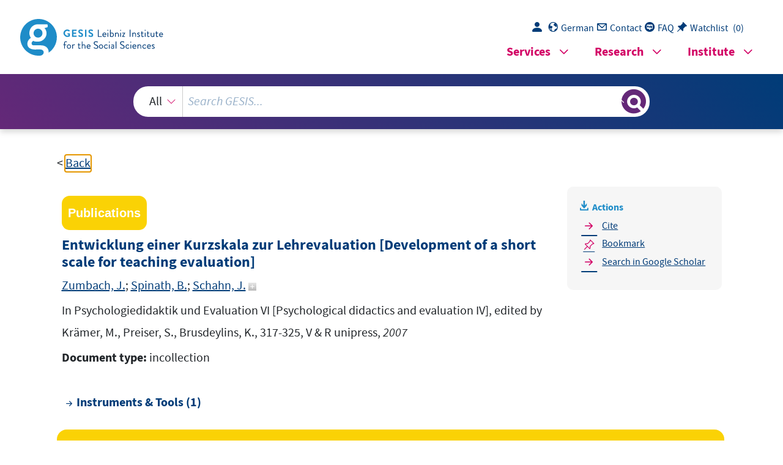

--- FILE ---
content_type: text/html; charset=UTF-8
request_url: https://search.gesis.org/services/get_stella_recommendation.php?doc_id=zis-ZumbachSpinathSchahnFriedrichKogel2007Entwicklung&click_path=zis-ZumbachSpinathSchahnFriedrichKogel2007Entwicklung&hostType=prod
body_size: 3660
content:
{"hits":{"total":{"value":10,"relation":"eq"},"hits":[{"_index":"gesis-30-01-2026-02-01-05","_id":"zis-ThielschBusjanFrerichs2018Feedback-Instrument","_version":2,"_seq_no":413473,"_primary_term":1,"found":true,"_source":{"type":"publication","document_type":"book","literature_collection":"GESIS-Literaturpool","data_source":"GESIS-ZIS","index_source":"GESIS-ZIS-BIBTEX","coreAuthor":["Thielsch, M. T.","Busjan, J. N.","Frerichs, K."],"date_recency":"2018","coreSjahr":"2018","date":"2018","title":"Feedback-Instrument zur Rettungskr\u00e4fte-Entwicklung-Pr\u00fcfungen (FIRE-P) [Feedback instrument for rescue forces education-Examinations (FIRE-P)]. Zusammenstellung sozialwissenschaftlicher Items und Skalen, http:\/\/dx.doi.org\/10.6102\/zis260","url_scale":["http:\/\/zis.gesis.org\/skala\/Schulte-Babiel-Messinger-Thielsch-Feedback-Instrument-zur-Rettungskr\u00e4fte-Entwicklung-(FIRE)"],"doi_scale":["http:\/\/dx.doi.org\/10.6102\/zis268"],"note":"ZIS, Skala, s. url_scale","keywords":"ZIS","id":"zis-ThielschBusjanFrerichs2018Feedback-Instrument","person":["Thielsch, M. T.","Busjan, J. N.","Frerichs, K."],"person_sort":"ThielschBusjanFrerichs","source":"","gesis_own":1,"related_instruments_tools":[{"view":"","id":"zis268"}],"link_count":1},"system_type":"EXP","doc_rank":1,"rid":16344195},{"_index":"gesis-30-01-2026-02-01-05","_id":"fis-bildung-679803","_version":1,"_seq_no":363608,"_primary_term":1,"found":true,"_source":{"title":"Skalen zur Schulqualit\u00e4t: Dokumentation der Erhebungsinstrumente","id":"fis-bildung-679803","date":"2003","date_recency":"2003","portal_url":"http:\/\/sowiport.gesis.org\/search\/id\/fis-bildung-679803","type":"publication","topic":["P\u00e4dagogik","Kompetenz","F\u00fchrung","Befragung","Erhebungsinstrument","Evaluation","Skalierung","Soziale Herkunft","Schule","Schulkultur","Lehrer","Sch\u00fcler","Unterrichtsmethode","Elternarbeit","Kooperation","Qualit\u00e4t","Deutschland"],"person":["Steinert, Brigitte","Gerecht, Marius","Klieme, Eckhard","D\u00f6brich, Peter"],"person_sort":"SteinertGerechtKlieme","source":"Frankfurt, Main, GFPF u.a., 2003, 168 S.  : Literaturangaben 60; Tabellen, (Materialien zur Bildungsforschung#Bd.#10)","links":[{"label":"Link","link":"http:\/\/www.pedocs.de\/volltexte\/2010\/3104"},{"label":"URN","link":"http:\/\/nbn-resolving.de\/urn:nbn:de:0111-opus-31047"}],"subtype":"book","publisher":"DIPF","database":"FIS Bildung","document_type":"Buch","institutions":["Gesellschaft zur F\u00f6rderung P\u00e4dagogischer Forschung"],"coreAuthor":["Steinert, Brigitte","Gerecht, Marius","Klieme, Eckhard","D\u00f6brich, Peter"],"coreCorpEditor":["Gesellschaft zur F\u00f6rderung P\u00e4dagogischer Forschung"],"corePublisher":"GFPF u.a.","coreSseries":["Materialien zur Bildungsforschung#Bd.#10"],"coreIsbn":"3-923638-28-0","coreLanguage":["Deutsch (DE)"],"coreUrn":["urn:nbn:de:0111-opus-31047"],"recordurl":["http:\/\/www.pedocs.de\/volltexte\/2010\/3104","StudiendetailsundErhebungsinstrumente:http:\/\/daqs.fachportal-paedagogik.de\/search\/show\/survey\/3","StudiendetailsundErhebungsinstrumente:http:\/\/www.forschungsdaten-bildung.de\/studiendetails.php?id=13"],"data_source":"GESIS-Literaturpool","link_count":0,"gesis_own":1,"fulltext":1,"index_source":"OUTCITE","literature_collection":"GESIS-Literaturpool"},"system_type":"BASE","doc_rank":2,"rid":16344195},{"_index":"gesis-30-01-2026-02-01-05","_id":"zis-Howard2018Scale","_version":2,"_seq_no":423385,"_primary_term":1,"found":true,"_source":{"type":"publication","document_type":"article","literature_collection":"GESIS-Literaturpool","data_source":"GESIS-ZIS","index_source":"GESIS-ZIS-BIBTEX","coreAuthor":["Howard, M. C."],"date_recency":"2018","coreSjahr":"2018","date":"2018","title":"Scale Pretesting","coreJournalTitle":"Practical Assessment, Research & Evaluation","coreZsband":"23","corePagerange":"1-14","url_scale":["http:\/\/zis.gesis.org\/skala\/Schulte-Babiel-Messinger-Thielsch-Feedback-Instrument-zur-Rettungskr\u00e4fte-Entwicklung-(FIRE)","http:\/\/zis.gesis.org\/skala\/Werner-Albrecht-R\u00f6seler-Hoschek-Scharf-Thielsch-Motivation-ehrenamtlicher-Einsatz-und-Rettungskr\u00e4fte-(MEHR)"],"doi_scale":["http:\/\/dx.doi.org\/10.6102\/zis268","http:\/\/dx.doi.org\/10.6102\/zis368"],"note":"ZIS, Skala, s. url_scale; Retrieved from: http:\/\/pareonline.net\/getvn.asp?v","keywords":"ZIS","id":"zis-Howard2018Scale","person":["Howard, M. C."],"person_sort":"Howard","source":"In Practical Assessment, Research & Evaluation, 23, 1-14, 2018","gesis_own":1,"related_instruments_tools":[{"view":"","id":"zis268"}],"link_count":1},"system_type":"EXP","doc_rank":3,"rid":16344195},{"_index":"gesis-30-01-2026-02-01-05","_id":"zis-SteinmayrSpinath2010Konstruktion","_version":2,"_seq_no":419738,"_primary_term":1,"found":true,"_source":{"type":"publication","document_type":"article","literature_collection":"GESIS-Literaturpool","data_source":"GESIS-ZIS","index_source":"GESIS-ZIS-BIBTEX","coreAuthor":["Steinmayr, R.","Spinath, B."],"date_recency":"2010","coreSjahr":"2010","date":"2010","title":"Konstruktion und erste Validierung einer Skala zur Erfassung subjektiver schulischer Werte (SESSW)","coreJournalTitle":"Diagnostica","coreZsband":"56","coreZsnummer":"4","corePagerange":"195-211","url_scale":["http:\/\/zis.gesis.org\/skala\/G\u00f6ller-Schl\u00fcter-Hagena-Padberg-Gehle-Besser-Skala-zur-Erfassung-der-\u00dcberzeugung-zur-Bedeutung-der-Mathematik-f\u00fcr-nachhaltige-Entwicklung-(BMNE)","http:\/\/zis.gesis.org\/skala\/Schl\u00fcter-G\u00f6ller-Hagena-Padberg-Gehle-Besser-Skala-zur-Erfassung-der-Selbstwirksamkeitserwartung-bzgl-des-mathematischen-Modellierens"],"doi_scale":["http:\/\/dx.doi.org\/10.6102\/zis346","http:\/\/dx.doi.org\/10.6102\/zis352"],"doi":"http:\/\/dx.doi.org\/10.1026\/0012-1924\/a000023  LitEntry, title:  Konstruktion und erste Validierung einer Skala zur Erfassung subjektiver schulischer Werte (SESSW)","note":"ZIS, Skala, s. url_scale","keywords":"ZIS","id":"zis-SteinmayrSpinath2010Konstruktion","person":["Steinmayr, R.","Spinath, B."],"person_sort":"SteinmayrSpinath","source":"In Diagnostica, 56(4), 195-211, 2010","gesis_own":1,"related_instruments_tools":[{"view":"","id":"zis352"}],"link_count":1},"system_type":"BASE","doc_rank":4,"rid":16344195},{"_index":"gesis-30-01-2026-02-01-05","_id":"zis-BraunGusy2006Perspektiven","_version":2,"_seq_no":413477,"_primary_term":1,"found":true,"_source":{"type":"publication","document_type":"incollection","literature_collection":"GESIS-Literaturpool","data_source":"GESIS-ZIS","index_source":"GESIS-ZIS-BIBTEX","coreAuthor":["Braun, E.","Gusy, B."],"date_recency":"2006","coreSjahr":"2006","date":"2006","coreEditor":["Krampen, G.","Zayer, H."],"corePagerange":"152-166","title":"Perspektiven der Lehrevaluation [Perspectives of teaching evaluation]","coreSatit":"Didaktik und Evaluation in der Psychologie [Didactics and evaluation in psychology]","address":"G\u00f6ttingen","corePublisher":"Hogrefe","url_scale":["http:\/\/zis.gesis.org\/skala\/Schulte-Babiel-Messinger-Thielsch-Feedback-Instrument-zur-Rettungskr\u00e4fte-Entwicklung-(FIRE)"],"doi_scale":["http:\/\/dx.doi.org\/10.6102\/zis268"],"note":"ZIS, Skala, s. url_scale","keywords":"ZIS","id":"zis-BraunGusy2006Perspektiven","person":["Braun, E.","Gusy, B."],"person_sort":"BraunGusy","source":"In Didaktik und Evaluation in der Psychologie [Didactics and evaluation in psychology], edited by Krampen, G., Zayer, H., 152-166, Hogrefe, 2006","gesis_own":1,"related_instruments_tools":[{"view":"","id":"zis268"}],"link_count":1},"system_type":"EXP","doc_rank":5,"rid":16344195},{"_index":"gesis-30-01-2026-02-01-05","_id":"gris-publication-iffdskip9380","_version":1,"_seq_no":44214,"_primary_term":1,"found":true,"_source":{"type":"publication","document_type":"book","data_source":"GESIS-GRIS","index_source":"GESIS-GRIS","title":"Die Konzeptualisierung, Erhebung und Kodierung von Bildung in nationalen und internationalen Umfragen","date_recency":"2015","coreSjahr":"2015","doi":"https:\/\/doi.org\/10.15465\/10.15465\/gesis-sg_020","id":"gris-publication-iffdskip9380","person":["Silke L. Schneider"],"person_sort":"Schneider","source":"edited by GESIS, GESIS \u2013 Leibniz-Institut f\u00fcr Sozialwissenschaften, Mannheim, 2015","gesis_own":1},"system_type":"BASE","doc_rank":6,"rid":16344195},{"_index":"gesis-30-01-2026-02-01-05","_id":"zis-BlanchardThacker2010Effective","_version":2,"_seq_no":420418,"_primary_term":1,"found":true,"_source":{"type":"publication","document_type":"book","literature_collection":"GESIS-Literaturpool","data_source":"GESIS-ZIS","index_source":"GESIS-ZIS-BIBTEX","coreAuthor":["Blanchard, P. N.","Thacker, J. W."],"date_recency":"2010","coreSjahr":"2010","date":"2010","title":"Effective training: Systems, strategies, and practices (4th ed.)","address":"Upper Saddle River, NJ","corePublisher":"Pearson Education","url_scale":["http:\/\/zis.gesis.org\/skala\/Schulte-Babiel-Messinger-Thielsch-Feedback-Instrument-zur-Rettungskr\u00e4fte-Entwicklung-(FIRE)"],"doi_scale":["http:\/\/dx.doi.org\/10.6102\/zis268"],"note":"ZIS, Skala, s. url_scale","keywords":"ZIS","id":"zis-BlanchardThacker2010Effective","person":["Blanchard, P. N.","Thacker, J. W."],"person_sort":"BlanchardThacker","source":"Pearson Education, 2010","gesis_own":1,"related_instruments_tools":[{"view":"","id":"zis268"}],"link_count":1},"system_type":"EXP","doc_rank":7,"rid":16344195},{"_index":"gesis-30-01-2026-02-01-05","_id":"zis-Dickh\u00e4userSch\u00f6neSpinathStiensmeier\u2010Pelster2002Die","_version":2,"_seq_no":413928,"_primary_term":1,"found":true,"_source":{"type":"publication","document_type":"article","literature_collection":"GESIS-Literaturpool","data_source":"GESIS-ZIS","index_source":"GESIS-ZIS-BIBTEX","coreAuthor":["Dickh\u00e4user, O.","Sch\u00f6ne, C.","Spinath, B.","Stiensmeier\u2010Pelster, J."],"date_recency":"2002","coreSjahr":"2002","date":"2002","title":"Die Skalen zum akademischen Selbstkonzept: Konstruktion und \u00dcberpr\u00fcfung eines neuen instruments [The academic self-concept scales: Construction and evaluation of a new instrument]","coreJournalTitle":"Zeitschrift f\u00fcr Differentielle und Diagnostische Psychologie","coreZsband":"23","coreZsnummer":"4","corePagerange":"393-405","url_scale":["http:\/\/zis.gesis.org\/skala\/Kegel-Bohndick-Breetzke-Janke-Scheunemann-Wenker-Scale-for-Measuring-Study-Satisfaction-in-Higher-Education"],"doi_scale":["https:\/\/dx.doi.org\/10.6102\/zis358"],"doi":"https:\/\/doi.org\/10.1024\/\/0170-1789.23.4.393","note":"ZIS, Skala, s. url_scale","keywords":"ZIS","id":"zis-Dickh\u00e4userSch\u00f6neSpinathStiensmeier\u2010Pelster2002Die","person":["Dickh\u00e4user, O.","Sch\u00f6ne, C.","Spinath, B.","Stiensmeier\u2010Pelster, J."],"person_sort":"Dickh\u00e4userSch\u00f6neSpinath","source":"In Zeitschrift f\u00fcr Differentielle und Diagnostische Psychologie, 23(4), 393-405, 2002","gesis_own":1,"related_instruments_tools":[{"view":"","id":"zis358"}],"link_count":1},"system_type":"BASE","doc_rank":8,"rid":16344195},{"_index":"gesis-30-01-2026-02-01-05","_id":"zis-Rindermann2001Lehrevaluation","_version":2,"_seq_no":414400,"_primary_term":1,"found":true,"_source":{"type":"publication","document_type":"book","literature_collection":"GESIS-Literaturpool","data_source":"GESIS-ZIS","index_source":"GESIS-ZIS-BIBTEX","coreAuthor":["Rindermann, H."],"date_recency":"2001","coreSjahr":"2001","date":"2001","title":"Lehrevaluation: Einf\u00fchrung und \u00dcberblick zu Forschung und Praxis der Lehrverantstaltungsevaluation an Hochschulen mit einem Beitrag zur Evaluation computerbasierten Unterrichts [Teaching evaluation: Introduction and overview of research and practice of course evaluation at colleges with an article on the evaluation of computer-based teaching]","address":"Landau","corePublisher":"Verlag Empirische P\u00e4dagogik","url_scale":["http:\/\/zis.gesis.org\/skala\/Schulte-Babiel-Messinger-Thielsch-Feedback-Instrument-zur-Rettungskr\u00e4fte-Entwicklung-(FIRE)","http:\/\/zis.gesis.org\/skala\/Roeseler-Felske-Thielsch-Feedback-Instrument-zur-Rettungskr\u00e4fte-Entwicklung-Seminare-und-Tagesveranstaltungen-(FIRE-ST)","http:\/\/zis.gesis.org\/skala\/Hirschfeld-Thielsch-M\u00fcnsteraner-Fragebogen-zur-Evaluation-von-Vorlesungen-(MFE-V)"],"doi_scale":["http:\/\/dx.doi.org\/10.6102\/zis268","http:\/\/dx.doi.org\/10.6102\/zis281","http:\/\/dx.doi.org\/10.6102\/zis84"],"note":"ZIS, Skala, s. url_scale","keywords":"ZIS","id":"zis-Rindermann2001Lehrevaluation","person":["Rindermann, H."],"person_sort":"Rindermann","source":"Verlag Empirische P\u00e4dagogik, 2001","gesis_own":1,"url_website_scale":["\"go.wwu.de\/fire\"http:\/\/www.uni-muenster.de\/OWMS\/bfo\/projekte\/fire\/"],"related_instruments_tools":[{"view":"","id":"zis268"}],"link_count":1},"system_type":"EXP","doc_rank":9,"rid":16344195},{"_index":"gesis-30-01-2026-02-01-05","_id":"zis-SouvignierGold2002Frageb\u00f6gen","_version":2,"_seq_no":413654,"_primary_term":1,"found":true,"_source":{"type":"publication","document_type":"article","literature_collection":"GESIS-Literaturpool","data_source":"GESIS-ZIS","index_source":"GESIS-ZIS-BIBTEX","coreAuthor":["Souvignier, E.","Gold, A."],"date_recency":"2002","coreSjahr":"2002","date":"2002","title":"Frageb\u00f6gen zur Lehrevaluation: Was k\u00f6nnen sie leisten?","coreJournalTitle":"Zeitschrift f\u00fcr Evaluation","coreZsband":"1","coreZsnummer":"2","corePagerange":"265-280","url_scale":["http:\/\/zis.gesis.org\/skala\/Thielsch-Hirschfeld-M\u00fcnsteraner-Fragebogen-zur-Evaluation-von-Seminaren-revidiert-(MFE-Sr)","http:\/\/zis.gesis.org\/skala\/Schulte-Babiel-Messinger-Thielsch-Feedback-Instrument-zur-Rettungskr\u00e4fte-Entwicklung-(FIRE)","http:\/\/zis.gesis.org\/skala\/Oberhoff-Schulze-Tast-Humberg-M\u00fcnsteraner-Fragebogen-zur-Evaluation-von-Seminaren-\u2013-2-Revision-(MFE-Sr2)"],"doi_scale":["http:\/\/dx.doi.org\/10.6102\/zis86","http:\/\/dx.doi.org\/10.6102\/zis268","http:\/\/dx.doi.org\/10.6102\/zis363"],"note":"ZIS, Skala, s. url_scale","keywords":"ZIS","id":"zis-SouvignierGold2002Frageb\u00f6gen","person":["Souvignier, E.","Gold, A."],"person_sort":"SouvignierGold","source":"In Zeitschrift f\u00fcr Evaluation, 1(2), 265-280, 2002","gesis_own":1,"related_instruments_tools":[{"view":"","id":"zis86"}],"link_count":1},"system_type":"BASE","doc_rank":10,"rid":16344195}]}}

--- FILE ---
content_type: text/html; charset=utf-8
request_url: https://search.gesis.org/services/APA.php?type=publication&docid=zis-ZumbachSpinathSchahnFriedrichKogel2007Entwicklung&lang=en
body_size: 364
content:
Zumbach, J., Spinath, B., Schahn, J., Friedrich, M., & Kogel, M. (2007). Entwicklung einer Kurzskala zur Lehrevaluation [Development of a short scale for teaching evaluation] <i>In Psychologiedidaktik und Evaluation VI [Psychological didactics and evaluation IV], edited by Krämer, M., Preiser, S., Brusdeylins, K., 317-325, V & R unipress, 2007</i><br><br><a href="services/APA.php?type=publication&docid=zis-ZumbachSpinathSchahnFriedrichKogel2007Entwicklung&lang=en&download=true" download="export.apa">Download citation</a>

--- FILE ---
content_type: text/html; charset=utf-8
request_url: https://search.gesis.org/services/APA.php?type=publication&docid=zis-ZumbachSpinathSchahnFriedrichKogel2007Entwicklung&lang=en
body_size: 364
content:
Zumbach, J., Spinath, B., Schahn, J., Friedrich, M., & Kogel, M. (2007). Entwicklung einer Kurzskala zur Lehrevaluation [Development of a short scale for teaching evaluation] <i>In Psychologiedidaktik und Evaluation VI [Psychological didactics and evaluation IV], edited by Krämer, M., Preiser, S., Brusdeylins, K., 317-325, V & R unipress, 2007</i><br><br><a href="services/APA.php?type=publication&docid=zis-ZumbachSpinathSchahnFriedrichKogel2007Entwicklung&lang=en&download=true" download="export.apa">Download citation</a>